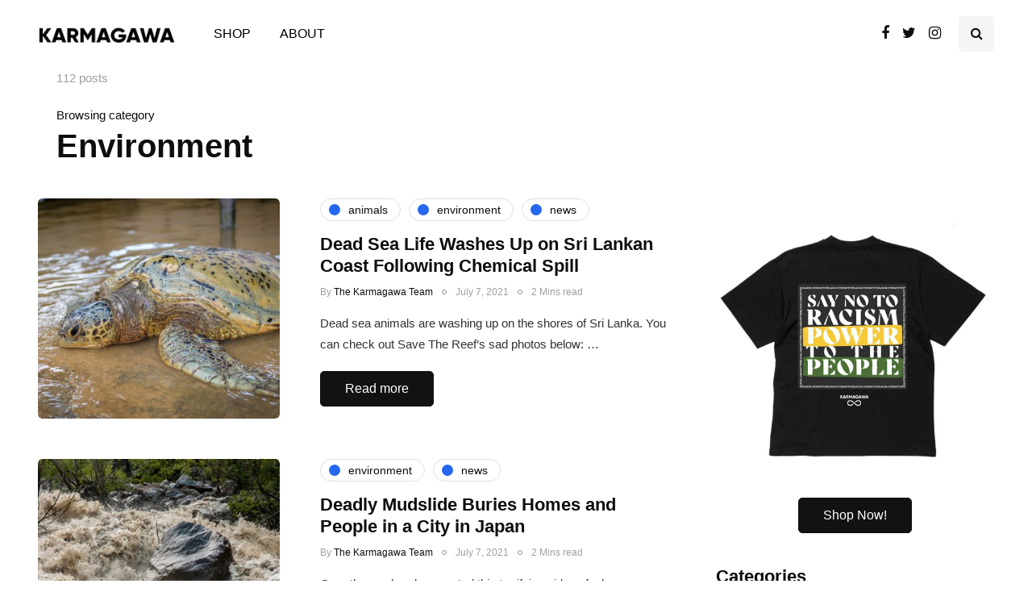

--- FILE ---
content_type: text/html; charset=UTF-8
request_url: https://blog.karmagawa.com/category/environment/page/5/
body_size: 12081
content:
<!DOCTYPE html>
<html lang="en-US">
<head>
<meta name="viewport" content="width=device-width, initial-scale=1.0" />
<meta charset="UTF-8" />
<link rel="profile" href="http://gmpg.org/xfn/11" />
<link rel="pingback" href="https://blog.karmagawa.com/xmlrpc.php" />
  
	<!-- This site is optimized with the Yoast SEO plugin v14.0.4 - https://yoast.com/wordpress/plugins/seo/ -->
	<title>Environment Archives - Page 5 of 12 - Karmagawa</title>
	<meta name="robots" content="index, follow" />
	<meta name="googlebot" content="index, follow, max-snippet:-1, max-image-preview:large, max-video-preview:-1" />
	<meta name="bingbot" content="index, follow, max-snippet:-1, max-image-preview:large, max-video-preview:-1" />
	<link rel="canonical" href="https://blog.karmagawa.com/category/environment/page/5/" />
	<link rel="prev" href="https://blog.karmagawa.com/category/environment/page/4/" />
	<link rel="next" href="https://blog.karmagawa.com/category/environment/page/6/" />
	<meta property="og:locale" content="en_US" />
	<meta property="og:type" content="article" />
	<meta property="og:title" content="Environment Archives - Page 5 of 12 - Karmagawa" />
	<meta property="og:url" content="https://blog.karmagawa.com/category/environment/" />
	<meta property="og:site_name" content="Karmagawa" />
	<meta name="twitter:card" content="summary_large_image" />
	<script type="application/ld+json" class="yoast-schema-graph">{"@context":"https://schema.org","@graph":[{"@type":"WebSite","@id":"https://blog.karmagawa.com/#website","url":"https://blog.karmagawa.com/","name":"Karmagawa","description":"","potentialAction":[{"@type":"SearchAction","target":"https://blog.karmagawa.com/?s={search_term_string}","query-input":"required name=search_term_string"}],"inLanguage":"en-US"},{"@type":"CollectionPage","@id":"https://blog.karmagawa.com/category/environment/page/5/#webpage","url":"https://blog.karmagawa.com/category/environment/page/5/","name":"Environment Archives - Page 5 of 12 - Karmagawa","isPartOf":{"@id":"https://blog.karmagawa.com/#website"},"inLanguage":"en-US"}]}</script>
	<!-- / Yoast SEO plugin. -->


<link rel='dns-prefetch' href='//s.w.org' />
<link href='https://fonts.gstatic.com' crossorigin rel='preconnect' />
<link rel="alternate" type="application/rss+xml" title="Karmagawa &raquo; Feed" href="https://blog.karmagawa.com/feed/" />
<link rel="alternate" type="application/rss+xml" title="Karmagawa &raquo; Comments Feed" href="https://blog.karmagawa.com/comments/feed/" />
<link rel="alternate" type="application/rss+xml" title="Karmagawa &raquo; Environment Category Feed" href="https://blog.karmagawa.com/category/environment/feed/" />
		<script type="text/javascript">
			window._wpemojiSettings = {"baseUrl":"https:\/\/s.w.org\/images\/core\/emoji\/12.0.0-1\/72x72\/","ext":".png","svgUrl":"https:\/\/s.w.org\/images\/core\/emoji\/12.0.0-1\/svg\/","svgExt":".svg","source":{"concatemoji":"https:\/\/blog.karmagawa.com\/wp-includes\/js\/wp-emoji-release.min.js?ver=5.4.18"}};
			/*! This file is auto-generated */
			!function(e,a,t){var n,r,o,i=a.createElement("canvas"),p=i.getContext&&i.getContext("2d");function s(e,t){var a=String.fromCharCode;p.clearRect(0,0,i.width,i.height),p.fillText(a.apply(this,e),0,0);e=i.toDataURL();return p.clearRect(0,0,i.width,i.height),p.fillText(a.apply(this,t),0,0),e===i.toDataURL()}function c(e){var t=a.createElement("script");t.src=e,t.defer=t.type="text/javascript",a.getElementsByTagName("head")[0].appendChild(t)}for(o=Array("flag","emoji"),t.supports={everything:!0,everythingExceptFlag:!0},r=0;r<o.length;r++)t.supports[o[r]]=function(e){if(!p||!p.fillText)return!1;switch(p.textBaseline="top",p.font="600 32px Arial",e){case"flag":return s([127987,65039,8205,9895,65039],[127987,65039,8203,9895,65039])?!1:!s([55356,56826,55356,56819],[55356,56826,8203,55356,56819])&&!s([55356,57332,56128,56423,56128,56418,56128,56421,56128,56430,56128,56423,56128,56447],[55356,57332,8203,56128,56423,8203,56128,56418,8203,56128,56421,8203,56128,56430,8203,56128,56423,8203,56128,56447]);case"emoji":return!s([55357,56424,55356,57342,8205,55358,56605,8205,55357,56424,55356,57340],[55357,56424,55356,57342,8203,55358,56605,8203,55357,56424,55356,57340])}return!1}(o[r]),t.supports.everything=t.supports.everything&&t.supports[o[r]],"flag"!==o[r]&&(t.supports.everythingExceptFlag=t.supports.everythingExceptFlag&&t.supports[o[r]]);t.supports.everythingExceptFlag=t.supports.everythingExceptFlag&&!t.supports.flag,t.DOMReady=!1,t.readyCallback=function(){t.DOMReady=!0},t.supports.everything||(n=function(){t.readyCallback()},a.addEventListener?(a.addEventListener("DOMContentLoaded",n,!1),e.addEventListener("load",n,!1)):(e.attachEvent("onload",n),a.attachEvent("onreadystatechange",function(){"complete"===a.readyState&&t.readyCallback()})),(n=t.source||{}).concatemoji?c(n.concatemoji):n.wpemoji&&n.twemoji&&(c(n.twemoji),c(n.wpemoji)))}(window,document,window._wpemojiSettings);
		</script>
		<style type="text/css">
img.wp-smiley,
img.emoji {
	display: inline !important;
	border: none !important;
	box-shadow: none !important;
	height: 1em !important;
	width: 1em !important;
	margin: 0 .07em !important;
	vertical-align: -0.1em !important;
	background: none !important;
	padding: 0 !important;
}
</style>
	<link rel="stylesheet" href="https://blog.karmagawa.com/wp-content/plugins/instagram-feed/css/sb-instagram-2-2.min.css?ver=2.4.2">
<link rel="stylesheet" href="https://blog.karmagawa.com/wp-content/plugins/ajax-login-and-registration-modal-popup/assets/lrm-core-compiled.css?ver=32">
<link rel="stylesheet" href="https://blog.karmagawa.com/wp-content/plugins/ajax-login-and-registration-modal-popup/assets/fonts.css?ver=32">
<link rel="stylesheet" href="https://blog.karmagawa.com/wp-content/plugins/ajax-login-and-registration-modal-popup/skins/default/skin.css?ver=32">
<link rel="stylesheet" href="https://blog.karmagawa.com/wp-includes/css/dist/block-library/style.min.css?ver=5.4.18">
<link rel="stylesheet" href="https://blog.karmagawa.com/wp-content/plugins/contact-form-7/includes/css/styles.css?ver=5.1.9">
<link rel="stylesheet" href="https://blog.karmagawa.com/wp-content/plugins/responsive-lightbox/assets/swipebox/swipebox.min.css?ver=2.2.2">
<link rel="stylesheet" href="https://blog.karmagawa.com/wp-content/plugins/wp-pagenavi/pagenavi-css.css?ver=2.70">
<link rel="stylesheet" href="https://blog.karmagawa.com/wp-content/themes/inhype/css/bootstrap.css?ver=5.4.18">
<link rel="stylesheet" href="https://blog.karmagawa.com/wp-content/themes/inhype/js/owl-carousel/owl.carousel.css?ver=5.4.18">
<link rel="stylesheet" href="https://blog.karmagawa.com/wp-content/themes/inhype/style.css?ver=1.0.2">
<link rel="stylesheet" href="https://blog.karmagawa.com/wp-content/themes/inhype/responsive.css?ver=all">
<link rel="stylesheet" href="https://blog.karmagawa.com/wp-content/themes/inhype/css/animations.css?ver=5.4.18">
<link rel="stylesheet" href="https://blog.karmagawa.com/wp-content/themes/inhype/css/font-awesome.css?ver=5.4.18">
<link rel="stylesheet" href="https://blog.karmagawa.com/wp-content/themes/inhype/js/select2/select2.css?ver=5.4.18">
<link rel="stylesheet" href="https://blog.karmagawa.com/wp-content/themes/inhype/css/idangerous.swiper.css?ver=5.4.18">
<link rel="stylesheet" href="https://blog.karmagawa.com/wp-content/themes/inhype/js/aos/aos.css?ver=5.4.18">
<link rel="stylesheet" href="https://blog.karmagawa.com/wp-includes/css/dashicons.min.css?ver=5.4.18">
<link rel="stylesheet" href="https://blog.karmagawa.com/wp-includes/js/thickbox/thickbox.css?ver=5.4.18">
<link rel="stylesheet" href="https://blog.karmagawa.com/wp-content/themes/inhype/inc/modules/mega-menu/css/mega-menu.css?ver=5.4.18">
<link rel="stylesheet" href="https://blog.karmagawa.com/wp-content/themes/inhype/inc/modules/mega-menu/css/mega-menu-responsive.css?ver=5.4.18">
<link rel="stylesheet" href="http://blog.karmagawa.com/wp-content/uploads/style-cache-inhype.css?ver=1758783018.9869">
<script src="https://blog.karmagawa.com/wp-includes/js/jquery/jquery.js?ver=1.12.4-wp"></script>
<script src="https://blog.karmagawa.com/wp-includes/js/jquery/jquery-migrate.min.js?ver=1.4.1"></script>
<script src="https://blog.karmagawa.com/wp-content/plugins/responsive-lightbox/assets/swipebox/jquery.swipebox.min.js?ver=2.2.2"></script>
<script src="https://blog.karmagawa.com/wp-content/plugins/responsive-lightbox/assets/infinitescroll/infinite-scroll.pkgd.min.js?ver=5.4.18"></script>
<script type='text/javascript'>
/* <![CDATA[ */
var rlArgs = {"script":"swipebox","selector":"lightbox","customEvents":"","activeGalleries":"1","animation":"1","hideCloseButtonOnMobile":"0","removeBarsOnMobile":"0","hideBars":"1","hideBarsDelay":"5000","videoMaxWidth":"1080","useSVG":"1","loopAtEnd":"0","woocommerce_gallery":"0","ajaxurl":"https:\/\/blog.karmagawa.com\/wp-admin\/admin-ajax.php","nonce":"1d439008b4"};
/* ]]> */
</script>
<script src="https://blog.karmagawa.com/wp-content/plugins/responsive-lightbox/js/front.js?ver=2.2.2"></script>
<script src="http://blog.karmagawa.com/wp-content/uploads/js-cache-inhype.js?ver=1727346262.1784"></script>
<link rel='https://api.w.org/' href='https://blog.karmagawa.com/wp-json/' />
<link rel="EditURI" type="application/rsd+xml" title="RSD" href="https://blog.karmagawa.com/xmlrpc.php?rsd" />
<link rel="wlwmanifest" type="application/wlwmanifest+xml" href="https://blog.karmagawa.com/wp-includes/wlwmanifest.xml" /> 
<meta name="generator" content="WordPress 5.4.18" />
<!-- There is no amphtml version available for this URL. --><link rel="icon" href="https://blog.karmagawa.com/wp-content/uploads/2020/05/cropped-Karmagawa-Logo-Icon-32x32.jpg" sizes="32x32" />
<link rel="icon" href="https://blog.karmagawa.com/wp-content/uploads/2020/05/cropped-Karmagawa-Logo-Icon-192x192.jpg" sizes="192x192" />
<link rel="apple-touch-icon" href="https://blog.karmagawa.com/wp-content/uploads/2020/05/cropped-Karmagawa-Logo-Icon-180x180.jpg" />
<meta name="msapplication-TileImage" content="https://blog.karmagawa.com/wp-content/uploads/2020/05/cropped-Karmagawa-Logo-Icon-270x270.jpg" />
		<style type="text/css" id="wp-custom-css">
			header .col-md-12{
	height:100%;
}

.logo-link img{
width:170px
}

.textwidget{
	text-align:center;
}

.mainmenu.mainmenu-center .navbar-center-wrapper{
justify-content: start
}

.mainmenu .nav > li > a{
text-transform: uppercase;
}

@media (min-width: 1200px){
	.container{
    width: 95%;
	}
}


@media (max-width: 991px){
	header.main-header {
			margin-top: 20px;
			margin-bottom: 20px;
	}
	.main-header .container{
		width:95%;
	}
}

@media (max-width: 568px){
	header .logo-link > img {
			max-width: 140px;
	}
}

		</style>
		<style id="kirki-inline-styles">@font-face{font-display:swap;font-family:'Rubik';font-style:normal;font-weight:500;src:url(//fonts.gstatic.com/l/font?kit=iJWZBXyIfDnIV5PNhY1KTN7Z-Yh-NYi1Uw&skey=cee854e66788286d&v=v31) format('woff');}@font-face{font-display:swap;font-family:'Rubik';font-style:normal;font-weight:700;src:url(//fonts.gstatic.com/l/font?kit=iJWZBXyIfDnIV5PNhY1KTN7Z-Yh-4I-1Uw&skey=cee854e66788286d&v=v31) format('woff');}@font-face{font-display:swap;font-family:'Open Sans';font-style:normal;font-weight:400;font-stretch:normal;src:url(//fonts.gstatic.com/l/font?kit=memSYaGs126MiZpBA-UvWbX2vVnXBbObj2OVZyOOSr4dVJWUgsjZ0C4k&skey=62c1cbfccc78b4b2&v=v44) format('woff');}@font-face{font-display:swap;font-family:'Barlow';font-style:normal;font-weight:500;src:url(//fonts.gstatic.com/l/font?kit=7cHqv4kjgoGqM7E3_-gc4w&skey=4c8d0d0b13516148&v=v13) format('woff');}</style></head>

<body class="archive paged category category-environment category-32 paged-5 category-paged-5 blog-post-transparent-header-disable blog-slider-disable blog-enable-images-animations blog-enable-sticky-sidebar blog-enable-sticky-header blog-style-corners-rounded blog-home-block-title-left blog-home-block-title-style-border-dark blog-home-block-subtitle-style-uppercase">




            

<header class="main-header clearfix header-layout-menu-in-header sticky-header mainmenu-light">
<div class="blog-post-reading-progress"></div>
<div class="container">
  <div class="row">
    <div class="col-md-12">

      <div class="header-left">
            <div class="mainmenu-mobile-toggle"><i class="fa fa-bars" aria-hidden="true"></i></div>
                <div class="logo">
        <a class="logo-link" href="https://blog.karmagawa.com/"><img src="https://blog.karmagawa.com/wp-content/uploads/2020/05/kg-logo-caps.png" alt="Karmagawa" class="regular-logo"><img src="http://blog.karmagawa.com/wp-content/uploads/2020/05/kg-logo-caps.png" alt="Karmagawa" class="light-logo"></a>
                </div>
        
          </div>

      <div class="header-center">
        
        <div class="mainmenu mainmenu-light mainmenu-center mainmenu-none mainmenu-regularfont mainmenu-downarrow clearfix" role="navigation">

        <div id="navbar" class="navbar navbar-default clearfix mgt-mega-menu">

          <div class="navbar-inner">
              <div class="container">

                  <div class="navbar-toggle btn" data-toggle="collapse" data-target=".collapse">
                    Menu                  </div>

                  <div class="navbar-center-wrapper">
                  <div class="navbar-collapse collapse"><ul id="menu-primary-menu-2" class="nav"><li id="mgt-menu-item-20" class="menu-item menu-item-type-custom menu-item-object-custom"><a href="https://karmagawa.com/">Shop</a></li><li id="mgt-menu-item-21" class="menu-item menu-item-type-custom menu-item-object-custom"><a href="http://karmagawa.org/">About</a></li></ul></div>                  </div>

              </div>
          </div>

        </div>

    </div>
    
    
          </div>

      <div class="header-right">
        <div class="social-icons-wrapper no-description"><a href="https://facebook.com/karmagawafans" target="_blank" class="a-facebook no-description"><i class="fa fa-facebook"></i></a><a href="https://twitter.com/karmagawa" target="_blank" class="a-twitter no-description"><i class="fa fa-twitter"></i></a><a href="https://instagram.com/karmagawa" target="_blank" class="a-instagram no-description"><i class="fa fa-instagram"></i></a></div>        <div class="search-toggle-wrapper search-header">
          <a class="search-toggle-btn" aria-label="Search toggle"><i class="fa fa-search" aria-hidden="true"></i></a>
          <div class="header-center-search-form">
            <form method="get" role="search" class="searchform" action="https://blog.karmagawa.com/">
	<input type="search" aria-label="Search" class="field" name="s" value="" placeholder="Type keyword(s) here&hellip;" /><input type="submit" class="submit btn" value="Search" />
</form>
          </div>
        </div>
        
              </div>
    </div>
  </div>
</div>
</header>
<div class="content-block">
<div class="container container-page-item-title" data-style="" data-speed="0.1">
	<div class="row">
		<div class="col-md-12 col-overlay">
			<div class="container">
				<div class="page-item-title-archive page-item-title-single">

			      <div class="category-posts-count">112 posts</div><p class="page-description">Browsing category</p><h1 class="page-title">Environment</h1>
				</div>
			</div>
		</div>
	</div>
</div>
<div class="container page-container">
	<div class="row">
		<div class="col-md-8">
		<div class="blog-posts-list blog-layout-list" id="content" role="main">

															
					<div class="blog-post inhype-block inhype-list-post" data-aos="fade-up">
	<article id="post-1934" class="post-1934 post type-post status-publish format-standard has-post-thumbnail category-animals category-environment category-news tag-chemical-spill tag-environmental-disaster tag-marine-life tag-oil-spill tag-sri-lanka tag-x-press-pearl">
		<div class="inhype-list-post inhype-post format-standard" data-aos="fade-up"><div class="inhype-post-image-wrapper"><a href="https://blog.karmagawa.com/2021/07/07/dead-sea-life-washes-up-on-sri-lankan-coast-following-chemical-spill/"><div class="inhype-post-image" data-style="background-image: url(https://blog.karmagawa.com/wp-content/uploads/2021/07/sea-turtle-555x360.jpeg);"></div></a></div><div class="inhype-post-details"><div class="post-categories"><a href="https://blog.karmagawa.com/category/animals/"><span class="cat-dot"></span><span class="cat-title">Animals</span></a><a href="https://blog.karmagawa.com/category/environment/"><span class="cat-dot"></span><span class="cat-title">Environment</span></a><a href="https://blog.karmagawa.com/category/news/"><span class="cat-dot"></span><span class="cat-title">News</span></a></div><h3 class="post-title entry-title"><a href="https://blog.karmagawa.com/2021/07/07/dead-sea-life-washes-up-on-sri-lankan-coast-following-chemical-spill/">Dead Sea Life Washes Up on Sri Lankan Coast Following Chemical Spill</a></h3><div class="post-author">
    <span class="vcard">
        By <span class="fn"><a href="https://blog.karmagawa.com/author/tim/" title="Posts by The Karmagawa Team" rel="author">The Karmagawa Team</a></span>
    </span>
</div>
<div class="post-info-dot"></div>
<div class="post-date"><time class="entry-date published updated" datetime="2021-07-07T11:03:24-06:00">July 7, 2021</time></div>
<div class="post-info-dot"></div>
<div class="post-read-time">2 Mins read</div>
<div class="post-excerpt">Dead sea animals are washing up on the shores of Sri Lanka. You can check out Save The Reef’s sad photos below:&nbsp;&#8230;
<div class="post-readmore"><a href="https://blog.karmagawa.com/2021/07/07/dead-sea-life-washes-up-on-sri-lankan-coast-following-chemical-spill/" class="more-link btn">Read more</a>
</div>

</div>
</div>

</div>
	</article>
</div>

				
					<div class="blog-post inhype-block inhype-list-post" data-aos="fade-up">
	<article id="post-1930" class="post-1930 post type-post status-publish format-standard has-post-thumbnail category-environment category-news tag-atami tag-japan tag-mudslides tag-natural-disaster tag-tokyo">
		<div class="inhype-list-post inhype-post format-standard" data-aos="fade-up"><div class="inhype-post-image-wrapper"><a href="https://blog.karmagawa.com/2021/07/07/deadly-mudslide-buries-homes-and-people-in-a-city-in-japan/"><div class="inhype-post-image" data-style="background-image: url(https://blog.karmagawa.com/wp-content/uploads/2021/07/mudslide-555x360.jpeg);"></div></a></div><div class="inhype-post-details"><div class="post-categories"><a href="https://blog.karmagawa.com/category/environment/"><span class="cat-dot"></span><span class="cat-title">Environment</span></a><a href="https://blog.karmagawa.com/category/news/"><span class="cat-dot"></span><span class="cat-title">News</span></a></div><h3 class="post-title entry-title"><a href="https://blog.karmagawa.com/2021/07/07/deadly-mudslide-buries-homes-and-people-in-a-city-in-japan/">Deadly Mudslide Buries Homes and People in a City in Japan</a></h3><div class="post-author">
    <span class="vcard">
        By <span class="fn"><a href="https://blog.karmagawa.com/author/tim/" title="Posts by The Karmagawa Team" rel="author">The Karmagawa Team</a></span>
    </span>
</div>
<div class="post-info-dot"></div>
<div class="post-date"><time class="entry-date published updated" datetime="2021-07-07T10:53:38-06:00">July 7, 2021</time></div>
<div class="post-info-dot"></div>
<div class="post-read-time">2 Mins read</div>
<div class="post-excerpt">Over the weekend we posted this terrifying video of a huge mudslide sweeping away homes in a city in Japan. View this&#8230;
<div class="post-readmore"><a href="https://blog.karmagawa.com/2021/07/07/deadly-mudslide-buries-homes-and-people-in-a-city-in-japan/" class="more-link btn">Read more</a>
</div>

</div>
</div>

</div>
	</article>
</div>

				
					<div class="blog-post inhype-block inhype-list-post" data-aos="fade-up">
	<article id="post-1925" class="post-1925 post type-post status-publish format-standard has-post-thumbnail category-environment category-news tag-gulf-of-mexico tag-oil-fire tag-oil-spill">
		<div class="inhype-list-post inhype-post format-standard" data-aos="fade-up"><div class="inhype-post-image-wrapper"><a href="https://blog.karmagawa.com/2021/07/06/gas-leak-sets-the-ocean-on-fire/"><div class="inhype-post-image" data-style="background-image: url(https://blog.karmagawa.com/wp-content/uploads/2021/07/oil-spill-555x360.jpeg);"></div></a></div><div class="inhype-post-details"><div class="post-categories"><a href="https://blog.karmagawa.com/category/environment/"><span class="cat-dot"></span><span class="cat-title">Environment</span></a><a href="https://blog.karmagawa.com/category/news/"><span class="cat-dot"></span><span class="cat-title">News</span></a></div><h3 class="post-title entry-title"><a href="https://blog.karmagawa.com/2021/07/06/gas-leak-sets-the-ocean-on-fire/">Gas Leak Sets the Ocean on Fire</a></h3><div class="post-author">
    <span class="vcard">
        By <span class="fn"><a href="https://blog.karmagawa.com/author/tim/" title="Posts by The Karmagawa Team" rel="author">The Karmagawa Team</a></span>
    </span>
</div>
<div class="post-info-dot"></div>
<div class="post-date"><time class="entry-date published updated" datetime="2021-07-06T12:56:28-06:00">July 6, 2021</time></div>
<div class="post-info-dot"></div>
<div class="post-read-time">2 Mins read</div>
<div class="post-excerpt">Take a look at these crazy videos of an ocean fire in the Gulf of Mexico: View this post on Instagram A&#8230;
<div class="post-readmore"><a href="https://blog.karmagawa.com/2021/07/06/gas-leak-sets-the-ocean-on-fire/" class="more-link btn">Read more</a>
</div>

</div>
</div>

</div>
	</article>
</div>

				
					<div class="blog-post inhype-block inhype-list-post" data-aos="fade-up">
	<article id="post-1898" class="post-1898 post type-post status-publish format-standard has-post-thumbnail category-environment category-news tag-champlain-towers tag-condo-collapse tag-disaster tag-miami tag-miami-beach">
		<div class="inhype-list-post inhype-post format-standard" data-aos="fade-up"><div class="inhype-post-image-wrapper"><a href="https://blog.karmagawa.com/2021/06/25/deadly-condo-collapse-in-miami-florida/"><div class="inhype-post-image" data-style="background-image: url(https://blog.karmagawa.com/wp-content/uploads/2021/06/collapsed-building-555x360.jpeg);"></div></a></div><div class="inhype-post-details"><div class="post-categories"><a href="https://blog.karmagawa.com/category/environment/"><span class="cat-dot"></span><span class="cat-title">Environment</span></a><a href="https://blog.karmagawa.com/category/news/"><span class="cat-dot"></span><span class="cat-title">News</span></a></div><h3 class="post-title entry-title"><a href="https://blog.karmagawa.com/2021/06/25/deadly-condo-collapse-in-miami-florida/">Deadly Condo Collapse in Miami, Florida</a></h3><div class="post-author">
    <span class="vcard">
        By <span class="fn"><a href="https://blog.karmagawa.com/author/tim/" title="Posts by The Karmagawa Team" rel="author">The Karmagawa Team</a></span>
    </span>
</div>
<div class="post-info-dot"></div>
<div class="post-date"><time class="entry-date published updated" datetime="2021-06-25T13:09:57-06:00">June 25, 2021</time></div>
<div class="post-info-dot"></div>
<div class="post-read-time">2 Mins read</div>
<div class="post-excerpt">The sudden collapse of a residential building just 6 miles from Miami Beach, Florida has left at least four people dead, and&#8230;
<div class="post-readmore"><a href="https://blog.karmagawa.com/2021/06/25/deadly-condo-collapse-in-miami-florida/" class="more-link btn">Read more</a>
</div>

</div>
</div>

</div>
	</article>
</div>

				
					<div class="blog-post inhype-block inhype-list-post" data-aos="fade-up">
	<article id="post-1884" class="post-1884 post type-post status-publish format-standard has-post-thumbnail category-animals category-environment category-news tag-california tag-dolphins tag-ocean-pollution tag-oil-pollution tag-oil-spill tag-san-diego tag-water-pollution">
		<div class="inhype-list-post inhype-post format-standard" data-aos="fade-up"><div class="inhype-post-image-wrapper"><a href="https://blog.karmagawa.com/2021/06/22/viral-post-of-dolphins-swimming-though-oil-slick-causes-investigation/"><div class="inhype-post-image" data-style="background-image: url(https://blog.karmagawa.com/wp-content/uploads/2021/06/oil-spill-555x360.jpeg);"></div></a></div><div class="inhype-post-details"><div class="post-categories"><a href="https://blog.karmagawa.com/category/animals/"><span class="cat-dot"></span><span class="cat-title">Animals</span></a><a href="https://blog.karmagawa.com/category/environment/"><span class="cat-dot"></span><span class="cat-title">Environment</span></a><a href="https://blog.karmagawa.com/category/news/"><span class="cat-dot"></span><span class="cat-title">News</span></a></div><h3 class="post-title entry-title"><a href="https://blog.karmagawa.com/2021/06/22/viral-post-of-dolphins-swimming-though-oil-slick-causes-investigation/">Viral Post of Dolphins Swimming Though Oil Slick Causes Investigation</a></h3><div class="post-author">
    <span class="vcard">
        By <span class="fn"><a href="https://blog.karmagawa.com/author/tim/" title="Posts by The Karmagawa Team" rel="author">The Karmagawa Team</a></span>
    </span>
</div>
<div class="post-info-dot"></div>
<div class="post-date"><time class="entry-date published updated" datetime="2021-06-22T09:25:04-06:00">June 22, 2021</time></div>
<div class="post-info-dot"></div>
<div class="post-read-time">2 Mins read</div>
<div class="post-excerpt">This heartbreaking video of a pod of dolphins swimming through a large oil slick just off the coast of San Diego was&#8230;
<div class="post-readmore"><a href="https://blog.karmagawa.com/2021/06/22/viral-post-of-dolphins-swimming-though-oil-slick-causes-investigation/" class="more-link btn">Read more</a>
</div>

</div>
</div>

</div>
	</article>
</div>

				
					<div class="blog-post inhype-block inhype-list-post" data-aos="fade-up">
	<article id="post-1875" class="post-1875 post type-post status-publish format-standard has-post-thumbnail category-animals category-environment category-news tag-california tag-drought tag-dry-weather tag-extreme-weather tag-heat-wave tag-nevada tag-utah tag-wildfire">
		<div class="inhype-list-post inhype-post format-standard" data-aos="fade-up"><div class="inhype-post-image-wrapper"><a href="https://blog.karmagawa.com/2021/06/18/drought-and-record-breaking-heat-waves-create-dangerous-conditions-in-the-us/"><div class="inhype-post-image" data-style="background-image: url(https://blog.karmagawa.com/wp-content/uploads/2021/06/heat-wave-555x360.jpeg);"></div></a></div><div class="inhype-post-details"><div class="post-categories"><a href="https://blog.karmagawa.com/category/animals/"><span class="cat-dot"></span><span class="cat-title">Animals</span></a><a href="https://blog.karmagawa.com/category/environment/"><span class="cat-dot"></span><span class="cat-title">Environment</span></a><a href="https://blog.karmagawa.com/category/news/"><span class="cat-dot"></span><span class="cat-title">News</span></a></div><h3 class="post-title entry-title"><a href="https://blog.karmagawa.com/2021/06/18/drought-and-record-breaking-heat-waves-create-dangerous-conditions-in-the-us/">Drought and Record-Breaking Heat Waves Create Dangerous Conditions in the US</a></h3><div class="post-author">
    <span class="vcard">
        By <span class="fn"><a href="https://blog.karmagawa.com/author/tim/" title="Posts by The Karmagawa Team" rel="author">The Karmagawa Team</a></span>
    </span>
</div>
<div class="post-info-dot"></div>
<div class="post-date"><time class="entry-date published updated" datetime="2021-06-18T09:33:30-06:00">June 18, 2021</time></div>
<div class="post-info-dot"></div>
<div class="post-read-time">2 Mins read</div>
<div class="post-excerpt">A combination of deadly heat and severe drought have caused a high alert in at least 6 states in the southwestern US.&nbsp;&#8230;
<div class="post-readmore"><a href="https://blog.karmagawa.com/2021/06/18/drought-and-record-breaking-heat-waves-create-dangerous-conditions-in-the-us/" class="more-link btn">Read more</a>
</div>

</div>
</div>

</div>
	</article>
</div>

				
					<div class="blog-post inhype-block inhype-list-post" data-aos="fade-up">
	<article id="post-1866" class="post-1866 post type-post status-publish format-standard has-post-thumbnail category-animals category-environment category-news tag-environmental-disaster tag-marine-life tag-ocean-pollution tag-oceans tag-oil-pollution tag-oil-spill tag-sri-lanka tag-water-pollution">
		<div class="inhype-list-post inhype-post format-standard" data-aos="fade-up"><div class="inhype-post-image-wrapper"><a href="https://blog.karmagawa.com/2021/06/15/burning-cargo-ship-causes-environmental-disaster-off-sri-lankan-coast/"><div class="inhype-post-image" data-style="background-image: url(https://blog.karmagawa.com/wp-content/uploads/2021/06/oil-disaster-555x360.jpeg);"></div></a></div><div class="inhype-post-details"><div class="post-categories"><a href="https://blog.karmagawa.com/category/animals/"><span class="cat-dot"></span><span class="cat-title">Animals</span></a><a href="https://blog.karmagawa.com/category/environment/"><span class="cat-dot"></span><span class="cat-title">Environment</span></a><a href="https://blog.karmagawa.com/category/news/"><span class="cat-dot"></span><span class="cat-title">News</span></a></div><h3 class="post-title entry-title"><a href="https://blog.karmagawa.com/2021/06/15/burning-cargo-ship-causes-environmental-disaster-off-sri-lankan-coast/">Burning Cargo Ship Causes Environmental Disaster Off Sri Lankan Coast</a></h3><div class="post-author">
    <span class="vcard">
        By <span class="fn"><a href="https://blog.karmagawa.com/author/tim/" title="Posts by The Karmagawa Team" rel="author">The Karmagawa Team</a></span>
    </span>
</div>
<div class="post-info-dot"></div>
<div class="post-date"><time class="entry-date published updated" datetime="2021-06-15T13:18:09-06:00">June 15, 2021</time></div>
<div class="post-info-dot"></div>
<div class="post-read-time">2 Mins read</div>
<div class="post-excerpt">Massive cleanup efforts are underway on the coast of Sri Lanka after a fire broke out on a cargo ship carrying dangerous&#8230;
<div class="post-readmore"><a href="https://blog.karmagawa.com/2021/06/15/burning-cargo-ship-causes-environmental-disaster-off-sri-lankan-coast/" class="more-link btn">Read more</a>
</div>

</div>
</div>

</div>
	</article>
</div>

				
					<div class="blog-post inhype-block inhype-list-post" data-aos="fade-up">
	<article id="post-1848" class="post-1848 post type-post status-publish format-standard has-post-thumbnail category-animals category-environment category-news tag-killer-whales tag-ocean-pollution tag-oceans tag-orcas tag-whales">
		<div class="inhype-list-post inhype-post format-standard" data-aos="fade-up"><div class="inhype-post-image-wrapper"><a href="https://blog.karmagawa.com/2021/06/08/highly-toxic-chemicals-found-in-baby-orca-whales/"><div class="inhype-post-image" data-style="background-image: url(https://blog.karmagawa.com/wp-content/uploads/2021/06/orcas-555x360.jpeg);"></div></a></div><div class="inhype-post-details"><div class="post-categories"><a href="https://blog.karmagawa.com/category/animals/"><span class="cat-dot"></span><span class="cat-title">Animals</span></a><a href="https://blog.karmagawa.com/category/environment/"><span class="cat-dot"></span><span class="cat-title">Environment</span></a><a href="https://blog.karmagawa.com/category/news/"><span class="cat-dot"></span><span class="cat-title">News</span></a></div><h3 class="post-title entry-title"><a href="https://blog.karmagawa.com/2021/06/08/highly-toxic-chemicals-found-in-baby-orca-whales/">Highly Toxic Chemicals Found in Baby Orca Whales</a></h3><div class="post-author">
    <span class="vcard">
        By <span class="fn"><a href="https://blog.karmagawa.com/author/tim/" title="Posts by The Karmagawa Team" rel="author">The Karmagawa Team</a></span>
    </span>
</div>
<div class="post-info-dot"></div>
<div class="post-date"><time class="entry-date published updated" datetime="2021-06-08T08:41:41-06:00">June 8, 2021</time></div>
<div class="post-info-dot"></div>
<div class="post-read-time">2 Mins read</div>
<div class="post-excerpt">A recently published study revealed disturbing news for killer whales.&nbsp; Scientists found high levels of toxic chemicals in the corpses of dead&#8230;
<div class="post-readmore"><a href="https://blog.karmagawa.com/2021/06/08/highly-toxic-chemicals-found-in-baby-orca-whales/" class="more-link btn">Read more</a>
</div>

</div>
</div>

</div>
	</article>
</div>

				
					<div class="blog-post inhype-block inhype-list-post" data-aos="fade-up">
	<article id="post-1781" class="post-1781 post type-post status-publish format-standard has-post-thumbnail category-environment category-news tag-greenpeace tag-ocean-pollution tag-plastic tag-pollution tag-uk tag-united-kingdom">
		<div class="inhype-list-post inhype-post format-standard" data-aos="fade-up"><div class="inhype-post-image-wrapper"><a href="https://blog.karmagawa.com/2021/05/20/the-uk-has-been-exporting-their-plastic-waste-to-other-countries-where-some-are-being-illegally-dumped/"><div class="inhype-post-image" data-style="background-image: url(https://blog.karmagawa.com/wp-content/uploads/2021/01/plastic-pollution-1-555x360.jpg);"></div></a></div><div class="inhype-post-details"><div class="post-categories"><a href="https://blog.karmagawa.com/category/environment/"><span class="cat-dot"></span><span class="cat-title">Environment</span></a><a href="https://blog.karmagawa.com/category/news/"><span class="cat-dot"></span><span class="cat-title">News</span></a></div><h3 class="post-title entry-title"><a href="https://blog.karmagawa.com/2021/05/20/the-uk-has-been-exporting-their-plastic-waste-to-other-countries-where-some-are-being-illegally-dumped/">The UK Has Been Exporting Their Plastic Waste to Other Countries Where Some Are Being Illegally Dumped</a></h3><div class="post-author">
    <span class="vcard">
        By <span class="fn"><a href="https://blog.karmagawa.com/author/tim/" title="Posts by The Karmagawa Team" rel="author">The Karmagawa Team</a></span>
    </span>
</div>
<div class="post-info-dot"></div>
<div class="post-date"><time class="entry-date published updated" datetime="2021-05-20T11:46:53-06:00">May 20, 2021</time></div>
<div class="post-info-dot"></div>
<div class="post-read-time">2 Mins read</div>
<div class="post-excerpt">What’s the UK government’s plastic policy? The answer: dump it on other countries! Greenpeace reports that 40% of the UK’s plastic waste&#8230;
<div class="post-readmore"><a href="https://blog.karmagawa.com/2021/05/20/the-uk-has-been-exporting-their-plastic-waste-to-other-countries-where-some-are-being-illegally-dumped/" class="more-link btn">Read more</a>
</div>

</div>
</div>

</div>
	</article>
</div>

				
					<div class="blog-post inhype-block inhype-list-post" data-aos="fade-up">
	<article id="post-1720" class="post-1720 post type-post status-publish format-standard has-post-thumbnail category-animals category-environment category-news tag-marine-life tag-ocean-pollution tag-oceans tag-oceansasia tag-plastic">
		<div class="inhype-list-post inhype-post format-standard" data-aos="fade-up"><div class="inhype-post-image-wrapper"><a href="https://blog.karmagawa.com/2021/04/22/more-than-1-5-billion-masks-believed-to-have-polluted-oceans-in-2020/"><div class="inhype-post-image" data-style="background-image: url(https://blog.karmagawa.com/wp-content/uploads/2021/04/mask-pollution-555x360.jpeg);"></div></a></div><div class="inhype-post-details"><div class="post-categories"><a href="https://blog.karmagawa.com/category/animals/"><span class="cat-dot"></span><span class="cat-title">Animals</span></a><a href="https://blog.karmagawa.com/category/environment/"><span class="cat-dot"></span><span class="cat-title">Environment</span></a><a href="https://blog.karmagawa.com/category/news/"><span class="cat-dot"></span><span class="cat-title">News</span></a></div><h3 class="post-title entry-title"><a href="https://blog.karmagawa.com/2021/04/22/more-than-1-5-billion-masks-believed-to-have-polluted-oceans-in-2020/">More Than 1.5 Billion Masks Believed To Have Polluted Oceans in 2020</a></h3><div class="post-author">
    <span class="vcard">
        By <span class="fn"><a href="https://blog.karmagawa.com/author/tim/" title="Posts by The Karmagawa Team" rel="author">The Karmagawa Team</a></span>
    </span>
</div>
<div class="post-info-dot"></div>
<div class="post-date"><time class="entry-date published updated" datetime="2021-04-22T14:06:18-06:00">April 22, 2021</time></div>
<div class="post-info-dot"></div>
<div class="post-read-time">2 Mins read</div>
<div class="post-excerpt">By now we’ve probably all seen discarded masks littering our surroundings. From our streets to beaches, rivers, and even parks. Well, due&#8230;
<div class="post-readmore"><a href="https://blog.karmagawa.com/2021/04/22/more-than-1-5-billion-masks-believed-to-have-polluted-oceans-in-2020/" class="more-link btn">Read more</a>
</div>

</div>
</div>

</div>
	</article>
</div>

				


					</div>
				  <nav id="nav-below" class="navigation-paging">

    <div class="clear"></div>
  <div class="container-fluid">
    <div class="row">
              <div class="col-md-12 nav-pagenavi">
        <div class='wp-pagenavi' role='navigation'>
<span class='pages'>Page 5 of 12</span><a class="first" href="https://blog.karmagawa.com/category/environment/">&laquo; First</a><a class="previouspostslink" rel="prev" href="https://blog.karmagawa.com/category/environment/page/4/">&laquo;</a><span class='extend'>...</span><a class="page smaller" title="Page 3" href="https://blog.karmagawa.com/category/environment/page/3/">3</a><a class="page smaller" title="Page 4" href="https://blog.karmagawa.com/category/environment/page/4/">4</a><span aria-current='page' class='current'>5</span><a class="page larger" title="Page 6" href="https://blog.karmagawa.com/category/environment/page/6/">6</a><a class="page larger" title="Page 7" href="https://blog.karmagawa.com/category/environment/page/7/">7</a><span class='extend'>...</span><a class="larger page" title="Page 10" href="https://blog.karmagawa.com/category/environment/page/10/">10</a><span class='extend'>...</span><a class="nextpostslink" rel="next" href="https://blog.karmagawa.com/category/environment/page/6/">&raquo;</a><a class="last" href="https://blog.karmagawa.com/category/environment/page/12/">Last &raquo;</a>
</div>        </div>
      
    </div>
  </div>
  
  </nav>
  		</div>
				<div class="col-md-4 main-sidebar sidebar sidebar-right" data-aos="fade-up" role="complementary">
		<ul id="main-sidebar">
		  <li id="text-5" class="widget widget_text">			<div class="textwidget"><p><a href="https://karmagawa.com/blacklivesmatter"><img src="https://cdn.shopify.com/s/files/1/0039/1843/0297/products/BlackBack_86e10e10-ccea-4e7c-af06-d4871d725c92_1296x.jpg?v=1592607112"><br />
</><br />
<a href="https://karmagawa.com/blacklivesmatter" class="btn">Shop Now!</a></p>
</div>
		</li>
<li id="inhype-categories-1" class="widget widget_inhype_categories"><h2 class="widgettitle">Categories</h2>
        <div class="post-categories-list">
            <div class="inhype-post inhype-image-wrapper "><a href="https://blog.karmagawa.com/category/animals/" class="inhype-featured-category-link">
               <div class="post-categories-image inhype-image" data-style=""></div>
               <div class="post-categories-overlay">
               <div class="post-categories-bg" data-style=""></div>
               <div class="post-categories"><div class="post-category"><span class="cat-dot" data-style=""></span><span class="cat-title">Animals</span></div></div>
               <span class="post-categories-counter">220 Posts</span>
               </div></a>
               </div><div class="inhype-post inhype-image-wrapper "><a href="https://blog.karmagawa.com/category/environment/" class="inhype-featured-category-link">
               <div class="post-categories-image inhype-image" data-style=""></div>
               <div class="post-categories-overlay">
               <div class="post-categories-bg" data-style=""></div>
               <div class="post-categories"><div class="post-category"><span class="cat-dot" data-style=""></span><span class="cat-title">Environment</span></div></div>
               <span class="post-categories-counter">112 Posts</span>
               </div></a>
               </div><div class="inhype-post inhype-image-wrapper "><a href="https://blog.karmagawa.com/category/human-rights/" class="inhype-featured-category-link">
               <div class="post-categories-image inhype-image" data-style=""></div>
               <div class="post-categories-overlay">
               <div class="post-categories-bg" data-style=""></div>
               <div class="post-categories"><div class="post-category"><span class="cat-dot" data-style=""></span><span class="cat-title">Human Rights</span></div></div>
               <span class="post-categories-counter">35 Posts</span>
               </div></a>
               </div><div class="inhype-post inhype-image-wrapper "><a href="https://blog.karmagawa.com/category/interview/" class="inhype-featured-category-link">
               <div class="post-categories-image inhype-image" data-style=""></div>
               <div class="post-categories-overlay">
               <div class="post-categories-bg" data-style=""></div>
               <div class="post-categories"><div class="post-category"><span class="cat-dot" data-style=""></span><span class="cat-title">Interview</span></div></div>
               <span class="post-categories-counter">2 Posts</span>
               </div></a>
               </div><div class="inhype-post inhype-image-wrapper "><a href="https://blog.karmagawa.com/category/news/" class="inhype-featured-category-link">
               <div class="post-categories-image inhype-image" data-style=""></div>
               <div class="post-categories-overlay">
               <div class="post-categories-bg" data-style=""></div>
               <div class="post-categories"><div class="post-category"><span class="cat-dot" data-style=""></span><span class="cat-title">News</span></div></div>
               <span class="post-categories-counter">314 Posts</span>
               </div></a>
               </div><div class="inhype-post inhype-image-wrapper "><a href="https://blog.karmagawa.com/category/uncategorized/" class="inhype-featured-category-link">
               <div class="post-categories-image inhype-image" data-style=""></div>
               <div class="post-categories-overlay">
               <div class="post-categories-bg" data-style=""></div>
               <div class="post-categories"><div class="post-category"><span class="cat-dot" data-style=""></span><span class="cat-title">Uncategorized</span></div></div>
               <span class="post-categories-counter">6 Posts</span>
               </div></a>
               </div>        </div>
            </li>
<li id="text-6" class="widget widget_text">			<div class="textwidget"><p><a href="https://karmagawa.com/collections/all"><img src="https://cdn.shopify.com/s/files/1/0039/1843/0297/products/WhatsApp_Image_2020-01-08_at_10.52.38_PM_1296x.jpg?v=1578593809" /><br />
</a><a class="btn" href="https://karmagawa.com/blacklivesmatter">Shop Now!</a></p>
</div>
		</li>
        <li id="inhype-list-posts-1" class="widget widget_inhype_list_entries">        <h2 class="widgettitle">Latest posts</h2>
        <ul class="template-shortline-inside">

                        <li class="template-shortline">
            <div class="inhype-shortline-post inhype-post" data-aos="fade-up"><div class="inhype-post-image-wrapper"><a href="https://blog.karmagawa.com/2022/10/30/karmagawa-interview-with-jamie-foxx/"><div class="inhype-post-image" data-style="background-image: url(https://blog.karmagawa.com/wp-content/uploads/2022/10/jamie-center-1-220x180.jpg);"></div></a></div><div class="inhype-post-details">
    <h3 class="post-title entry-title"><a href="https://blog.karmagawa.com/2022/10/30/karmagawa-interview-with-jamie-foxx/">Karmagawa Interview With Jamie Foxx</a></h3>
    <div class="post-date"><time class="entry-date published updated" datetime="2022-10-30T09:01:11-06:00">October 30, 2022</time></div></div></div>        </li>
                                <li class="template-shortline">
            <div class="inhype-shortline-post inhype-post" data-aos="fade-up"><div class="inhype-post-image-wrapper"><a href="https://blog.karmagawa.com/2022/10/30/karmagawa-interviews-mike-tyson/"><div class="inhype-post-image" data-style="background-image: url(https://blog.karmagawa.com/wp-content/uploads/2022/10/BK9I4532-220x180.jpg);"></div></a></div><div class="inhype-post-details">
    <h3 class="post-title entry-title"><a href="https://blog.karmagawa.com/2022/10/30/karmagawa-interviews-mike-tyson/">Karmagawa Interviews Mike Tyson</a></h3>
    <div class="post-date"><time class="entry-date published updated" datetime="2022-10-30T08:58:27-06:00">October 30, 2022</time></div></div></div>        </li>
                                <li class="template-shortline">
            <div class="inhype-shortline-post inhype-post" data-aos="fade-up"><div class="inhype-post-image-wrapper"><a href="https://blog.karmagawa.com/2022/10/30/karmagawa-interview-with-denzel-washington/"><div class="inhype-post-image" data-style="background-image: url(https://blog.karmagawa.com/wp-content/uploads/2022/10/BK9I4557-220x180.jpg);"></div></a></div><div class="inhype-post-details">
    <h3 class="post-title entry-title"><a href="https://blog.karmagawa.com/2022/10/30/karmagawa-interview-with-denzel-washington/">Karmagawa Interview With Denzel Washington</a></h3>
    <div class="post-date"><time class="entry-date published updated" datetime="2022-10-30T08:53:12-06:00">October 30, 2022</time></div></div></div>        </li>
                                <li class="template-shortline">
            <div class="inhype-shortline-post inhype-post" data-aos="fade-up"><div class="inhype-post-image-wrapper"><a href="https://blog.karmagawa.com/2022/02/01/u-s-judge-blocks-reckless-sale-of-oil-and-gas-leases-by-biden-administration/"><div class="inhype-post-image" data-style="background-image: url(https://blog.karmagawa.com/wp-content/uploads/2021/11/oil-drilling-220x180.jpeg);"></div></a></div><div class="inhype-post-details">
    <h3 class="post-title entry-title"><a href="https://blog.karmagawa.com/2022/02/01/u-s-judge-blocks-reckless-sale-of-oil-and-gas-leases-by-biden-administration/">U.S. Judge Blocks Reckless Sale of Oil and Gas Leases by Biden Administration</a></h3>
    <div class="post-date"><time class="entry-date published updated" datetime="2022-02-01T18:53:07-07:00">February 1, 2022</time></div></div></div>        </li>
                
        </ul>
        </li>
<li id="inhype-social-icons-1" class="widget widget_inhype_social_icons"><h2 class="widgettitle">Subscribe and Follow</h2>
<div class="textwidget"><div class="social-icons-wrapper social-icons-with-bg"><a href="https://facebook.com/karmagawafans" target="_blank" class="a-facebook no-description"><i class="fa fa-facebook"></i><span class="social-title">Facebook</span></a><a href="https://twitter.com/karmagawa" target="_blank" class="a-twitter no-description"><i class="fa fa-twitter"></i><span class="social-title">Twitter</span></a><a href="https://instagram.com/karmagawa" target="_blank" class="a-instagram have-description"><i class="fa fa-instagram"></i><span class="social-title">Instagram</span><span class="social-description">1M Followers</span></a></div></div></li>
        <li id="inhype-list-posts-2" class="widget widget_inhype_list_entries">        <h2 class="widgettitle">Popular</h2>
        <ul class="template-grid-short-inside">

                        <li class="template-grid-short">
            <div class="inhype-grid-post inhype-grid-short-post inhype-post format-standard" data-aos="fade-up"><div class="inhype-post-image-wrapper"><a href="https://blog.karmagawa.com/2022/10/30/karmagawa-interview-with-jamie-foxx/"><div class="inhype-post-image" data-style="background-image: url(https://blog.karmagawa.com/wp-content/uploads/2022/10/jamie-center-1-555x360.jpg);"></div></a></div><div class="inhype-post-details">
    <div class="post-categories"><a href="https://blog.karmagawa.com/category/interview/"><span class="cat-dot"></span><span class="cat-title">Interview</span></a><a href="https://blog.karmagawa.com/category/news/"><span class="cat-dot"></span><span class="cat-title">News</span></a></div>
    <h3 class="post-title entry-title"><a href="https://blog.karmagawa.com/2022/10/30/karmagawa-interview-with-jamie-foxx/">Karmagawa Interview With Jamie Foxx</a></h3><div class="post-date"><time class="entry-date published updated" datetime="2022-10-30T09:01:11-06:00">October 30, 2022</time></div>
<div class="post-info-dot"></div>
<div class="post-read-time">1 Mins read</div>
</div></div>
        </li>
                                <li class="template-grid-short">
            <div class="inhype-grid-post inhype-grid-short-post inhype-post format-standard" data-aos="fade-up"><div class="inhype-post-image-wrapper"><a href="https://blog.karmagawa.com/2021/09/24/environmental-defenders-murdered-in-record-numbers/"><div class="inhype-post-image" data-style="background-image: url(https://blog.karmagawa.com/wp-content/uploads/2021/09/logging-555x360.jpeg);"></div></a></div><div class="inhype-post-details">
    <div class="post-categories"><a href="https://blog.karmagawa.com/category/environment/"><span class="cat-dot"></span><span class="cat-title">Environment</span></a><a href="https://blog.karmagawa.com/category/human-rights/"><span class="cat-dot"></span><span class="cat-title">Human Rights</span></a><a href="https://blog.karmagawa.com/category/news/"><span class="cat-dot"></span><span class="cat-title">News</span></a></div>
    <h3 class="post-title entry-title"><a href="https://blog.karmagawa.com/2021/09/24/environmental-defenders-murdered-in-record-numbers/">Environmental Defenders Murdered in Record Numbers</a></h3><div class="post-date"><time class="entry-date published updated" datetime="2021-09-24T09:12:14-06:00">September 24, 2021</time></div>
<div class="post-info-dot"></div>
<div class="post-read-time">2 Mins read</div>
</div></div>
        </li>
                
        </ul>
        </li>
		</ul>
		</div>
			</div>
</div>
</div>





<div class="footer-sidebar-2-wrapper footer-black">
  <div class="footer-sidebar-2 sidebar container footer-sidebar-2-container">
    <ul id="footer-sidebar-2">
      <li id="inhype-text-4" class="widget widget_inhype_text">        <div class="inhype-textwidget-wrapper ">
        <h2 class="widgettitle">About</h2>
            <div class="inhype-textwidget" data-style="padding: 0px 30px 0px 0px;">Karmagawa is a new charity community focused on making donations to over 50 charities to build schools, libraries & medical centers and also protect our environment & endangered species, rescue animals & feed children and communities in need all over the world. Proceeds from all Karmagawa apparel are donated to charity and our fast-growing social media community of over 1 million people strong helps spread awareness about these critical issues as education and awareness are key to making this a better world for humans and animals alike!
<a class="btn" href="http://karmagawa.org" target="_blank">More Info</a></div>
        </div>
        </li>
<li id="nav_menu-2" class="widget widget_nav_menu"><h2 class="widgettitle">Navigation</h2>
<div class="menu-primary-menu-container"><ul id="menu-primary-menu-3" class="menu"><li class="menu-item menu-item-type-custom menu-item-object-custom menu-item-20"><a href="https://karmagawa.com/">Shop</a></li>
<li class="menu-item menu-item-type-custom menu-item-object-custom menu-item-21"><a href="http://karmagawa.org/">About</a></li>
</ul></div></li>
<li id="nav_menu-3" class="widget widget_nav_menu"><h2 class="widgettitle">Company</h2>
<div class="menu-primary-menu-container"><ul id="menu-primary-menu-4" class="menu"><li class="menu-item menu-item-type-custom menu-item-object-custom menu-item-20"><a href="https://karmagawa.com/">Shop</a></li>
<li class="menu-item menu-item-type-custom menu-item-object-custom menu-item-21"><a href="http://karmagawa.org/">About</a></li>
</ul></div></li>
<li id="inhype-categories-3" class="widget widget_inhype_categories"><h2 class="widgettitle">Categories</h2>
        <div class="post-categories-list">
            <div class="inhype-post inhype-image-wrapper "><a href="https://blog.karmagawa.com/category/animals/" class="inhype-featured-category-link">
               <div class="post-categories-image inhype-image" data-style=""></div>
               <div class="post-categories-overlay">
               <div class="post-categories-bg" data-style=""></div>
               <div class="post-categories"><div class="post-category"><span class="cat-dot" data-style=""></span><span class="cat-title">Animals</span></div></div>
               <span class="post-categories-counter">220 Posts</span>
               </div></a>
               </div><div class="inhype-post inhype-image-wrapper "><a href="https://blog.karmagawa.com/category/environment/" class="inhype-featured-category-link">
               <div class="post-categories-image inhype-image" data-style=""></div>
               <div class="post-categories-overlay">
               <div class="post-categories-bg" data-style=""></div>
               <div class="post-categories"><div class="post-category"><span class="cat-dot" data-style=""></span><span class="cat-title">Environment</span></div></div>
               <span class="post-categories-counter">112 Posts</span>
               </div></a>
               </div><div class="inhype-post inhype-image-wrapper "><a href="https://blog.karmagawa.com/category/human-rights/" class="inhype-featured-category-link">
               <div class="post-categories-image inhype-image" data-style=""></div>
               <div class="post-categories-overlay">
               <div class="post-categories-bg" data-style=""></div>
               <div class="post-categories"><div class="post-category"><span class="cat-dot" data-style=""></span><span class="cat-title">Human Rights</span></div></div>
               <span class="post-categories-counter">35 Posts</span>
               </div></a>
               </div><div class="inhype-post inhype-image-wrapper "><a href="https://blog.karmagawa.com/category/interview/" class="inhype-featured-category-link">
               <div class="post-categories-image inhype-image" data-style=""></div>
               <div class="post-categories-overlay">
               <div class="post-categories-bg" data-style=""></div>
               <div class="post-categories"><div class="post-category"><span class="cat-dot" data-style=""></span><span class="cat-title">Interview</span></div></div>
               <span class="post-categories-counter">2 Posts</span>
               </div></a>
               </div><div class="inhype-post inhype-image-wrapper "><a href="https://blog.karmagawa.com/category/news/" class="inhype-featured-category-link">
               <div class="post-categories-image inhype-image" data-style=""></div>
               <div class="post-categories-overlay">
               <div class="post-categories-bg" data-style=""></div>
               <div class="post-categories"><div class="post-category"><span class="cat-dot" data-style=""></span><span class="cat-title">News</span></div></div>
               <span class="post-categories-counter">314 Posts</span>
               </div></a>
               </div><div class="inhype-post inhype-image-wrapper "><a href="https://blog.karmagawa.com/category/uncategorized/" class="inhype-featured-category-link">
               <div class="post-categories-image inhype-image" data-style=""></div>
               <div class="post-categories-overlay">
               <div class="post-categories-bg" data-style=""></div>
               <div class="post-categories"><div class="post-category"><span class="cat-dot" data-style=""></span><span class="cat-title">Uncategorized</span></div></div>
               <span class="post-categories-counter">6 Posts</span>
               </div></a>
               </div>        </div>
            </li>
    </ul>
  </div>
</div>

<div class="footer-wrapper">
  <footer class="footer-black">
    <div class="container">
            
            
            <div class="footer-bottom">

              <div class="footer-copyright">
                                </div>

                            <div class="footer-social">
                <div class="social-icons-wrapper social-icons-with-bg"><a href="https://facebook.com/karmagawafans" target="_blank" class="a-facebook no-description"><i class="fa fa-facebook"></i></a><a href="https://twitter.com/karmagawa" target="_blank" class="a-twitter no-description"><i class="fa fa-twitter"></i></a><a href="https://instagram.com/karmagawa" target="_blank" class="a-instagram no-description"><i class="fa fa-instagram"></i></a></div>              </div>
              
            </div>
    </div>
  </footer>
</div>

<a class="scroll-to-top btn" aria-label="Scroll to top" href="#top"></a>


<style>/* LRM */
body.logged-in .lrm-hide-if-logged-in { display: none !important; }
body.logged-in [class*='lrm-hide-if-logged-in'] { display: none !important; }
body:not(.logged-in) .lrm-show-if-logged-in { display: none !important; }
body:not(.logged-in) [class*='lrm-show-if-logged-in'] { display: none !important; }
</style>
<!--
-->
<div class="lrm-main lrm-font-svg lrm-user-modal" style="visibility: hidden;"> <!-- this is the entire modal form, including the background -->
<!--<div class="lrm-user-modal" style="visibility: hidden;">  this is the entire modal form, including the background -->

    <div class="lrm-user-modal-container"> <!-- this is the container wrapper -->

        <ul class="lrm-switcher -is-login-only">

            <li><a href="#0" class="lrm-switch-to-link lrm-switch-to--login lrm-ficon-login selected">
                    Sign in                </a></li>

                    </ul>

        <div class="lrm-signin-section is-selected"> <!-- log in form -->
            <form class="lrm-form" action="#0" data-action="login">

                <div class="lrm-integrations lrm-integrations--login">
                                    </div>

                <p class="lrm-form-message lrm-form-message--init"></p>

                <div class="fieldset">
                                        <label class="image-replace lrm-email lrm-ficon-mail" title="Email or Username"></label>
                    <input name="username" class="full-width has-padding has-border" type="text" aria-label="Email or Username" placeholder="Email or Username" required value="" autocomplete="username" data-autofocus="1">
                    <span class="lrm-error-message"></span>
                </div>

                <div class="fieldset">
                                        <label class="image-replace lrm-password lrm-ficon-key" title="Password"></label>
                    <input name="password" class="full-width has-padding has-border" type="password" aria-label="Password" placeholder="Password" required value="">
                    <span class="lrm-error-message"></span>
                                            <span class="hide-password lrm-ficon-eye" data-show="Show" data-hide="Hide" aria-label="Show"></span>
                                    </div>

                <div class="fieldset">
                                        <label class="lrm-nice-checkbox__label lrm-remember-me-checkbox">Remember me                        <input type="checkbox" class="lrm-nice-checkbox lrm-remember-me" name="remember-me" checked>
                        <div class="lrm-nice-checkbox__indicator"></div>
                    </label>
                                    </div>

                <div class="lrm-integrations lrm-integrations--login lrm-integrations-before-btn">
                                                        </div>

                <div class="lrm-integrations-otp"></div>

                <div class="fieldset fieldset--submit">
                    <button class="full-width has-padding" type="submit">
                        Log in                    </button>
                </div>

                <div class="lrm-integrations lrm-integrations--login">
                                    </div>

                <input type="hidden" name="redirect_to" value="">
                <input type="hidden" name="lrm_action" value="login">
                <input type="hidden" name="wp-submit" value="1">
                <!-- Fix for Eduma WP theme-->
                <input type="hidden" name="lp-ajax" value="login">

                <input type="hidden" id="security-login" name="security-login" value="a7198c4a63" /><input type="hidden" name="_wp_http_referer" value="/category/environment/page/5/" />
                <!-- For Invisible Recaptcha plugin -->
                <span class="wpcf7-submit" style="display: none;"></span>
                            </form>

            <p class="lrm-form-bottom-message"><a href="#0" class="lrm-switch-to--reset-password">Forgot your password?</a></p>
            <!-- <a href="#0" class="lrm-close-form">Close</a> -->
        </div> <!-- lrm-login -->

        
        <div class="lrm-reset-password-section "> <!-- reset password form -->
            <form class="lrm-form" action="#0" data-action="lost-password">

                <p class="lrm-form-message">Lost your password? Please enter your email address. You will receive mail with link to set new password.</p>

                <div class="fieldset">
                                        <label class="image-replace lrm-email lrm-ficon-mail" title="Email or Username"></label>
                    <input class="full-width has-padding has-border" name="user_login" type="text" required placeholder="Email or Username" data-autofocus="1" aria-label="Email or Username">
                    <span class="lrm-error-message"></span>
                </div>

                <div class="lrm-integrations lrm-integrations--reset-pass">
                                    </div>

                <input type="hidden" name="lrm_action" value="lostpassword">
                <input type="hidden" name="wp-submit" value="1">
                <input type="hidden" id="security-lostpassword" name="security-lostpassword" value="7bf8f1626e" /><input type="hidden" name="_wp_http_referer" value="/category/environment/page/5/" />
                <div class="fieldset fieldset--submit">
                    <button class="full-width has-padding" type="submit">
                        Reset password                    </button>
                </div>
                <!-- For Invisible Recaptcha plugin -->
                <span class="wpcf7-submit" style="display: none;"></span>

            </form>

            <p class="lrm-form-bottom-message"><a href="#0" class="lrm-switch-to--login">Back to login</a></p>
        </div> <!-- lrm-reset-password -->
        <a href="#0" class="lrm-close-form">close</a>
    </div> <!-- lrm-user-modal-container -->
</div> <!-- lrm-user-modal -->
<!-- Instagram Feed JS -->
<script type="text/javascript">
var sbiajaxurl = "https://blog.karmagawa.com/wp-admin/admin-ajax.php";
</script>
<script src="https://blog.karmagawa.com/wp-content/plugins/inhype-theme-addons/assets/js.js?ver=5.4.18"></script>
<script type='text/javascript'>
/* <![CDATA[ */
var LRM = {"password_zxcvbn_js_src":"https:\/\/blog.karmagawa.com\/wp-includes\/js\/zxcvbn.min.js","password_strength_lib":null,"redirect_url":"","ajax_url":"https:\/\/blog.karmagawa.com\/?lrm=1","is_user_logged_in":"","reload_after_login":null,"selectors_mapping":{"login":"","register":""},"is_customize_preview":"","l10n":{"password_is_good":"Good Password","password_is_strong":"Strong Password","password_is_short":"Too Short Password","password_is_bad":"Bad Password","passwords_is_mismatch":"Passwords is mismatch!"}};
/* ]]> */
</script>
<script src="https://blog.karmagawa.com/wp-content/plugins/ajax-login-and-registration-modal-popup/assets/lrm-core.js?ver=32"></script>
<script type='text/javascript'>
/* <![CDATA[ */
var wpcf7 = {"apiSettings":{"root":"https:\/\/blog.karmagawa.com\/wp-json\/contact-form-7\/v1","namespace":"contact-form-7\/v1"}};
/* ]]> */
</script>
<script src="https://blog.karmagawa.com/wp-content/plugins/contact-form-7/includes/js/scripts.js?ver=5.1.9"></script>
<script src="https://blog.karmagawa.com/wp-content/themes/inhype/js/aos/aos.js?ver=2.3.1"></script>
<script src="https://blog.karmagawa.com/wp-content/themes/inhype/js/parallax.min.js?ver=1.5.0"></script>
<script type='text/javascript'>
/* <![CDATA[ */
var thickboxL10n = {"next":"Next >","prev":"< Prev","image":"Image","of":"of","close":"Close","noiframes":"This feature requires inline frames. You have iframes disabled or your browser does not support them.","loadingAnimation":"https:\/\/blog.karmagawa.com\/wp-includes\/js\/thickbox\/loadingAnimation.gif"};
/* ]]> */
</script>
<script src="https://blog.karmagawa.com/wp-includes/js/thickbox/thickbox.js?ver=3.1-20121105"></script>
<script src="https://blog.karmagawa.com/wp-content/themes/inhype/js/bootstrap.min.js?ver=3.1.1"></script>
<script src="https://blog.karmagawa.com/wp-content/themes/inhype/js/easing.js?ver=1.3"></script>
<script src="https://blog.karmagawa.com/wp-content/themes/inhype/js/select2/select2.min.js?ver=3.5.1"></script>
<script src="https://blog.karmagawa.com/wp-content/themes/inhype/js/owl-carousel/owl.carousel.min.js?ver=2.0.0"></script>
<script src="https://blog.karmagawa.com/wp-content/themes/inhype/js/template.js?ver=1.3"></script>
<script type="text/javascript">
(function($){
  $(document).ready(function($) {

    "use strict";

    $("body").on("click", ".inhype-post .post-like-button", function(e){

      e.preventDefault();
      e.stopPropagation();

      var postlikes = $(this).next(".post-like-counter").text();
      var postid = $(this).data("id");

      if(getCookie("inhype-likes-for-post-"+postid) == 1) {
        // Already liked
      } else {

        setCookie("inhype-likes-for-post-"+postid, "1", 365);

        $(this).children("i").attr("class", "fa fa-heart");

        $(this).next(".post-like-counter").text(parseInt(postlikes) + 1);

        var data = {
            action: "inhype_likes",
            postid: postid,
        };

        var ajaxurl = "https://blog.karmagawa.com/wp-admin/admin-ajax.php";

        $.post( ajaxurl, data, function(response) {

            var wpdata = response;

        });
      }

    });

  });
  })(jQuery);
</script>
<script src="https://blog.karmagawa.com/wp-content/themes/inhype/inc/modules/mega-menu/js/mega-menu.js?ver=1.0.0"></script>
<script src="https://blog.karmagawa.com/wp-includes/js/wp-embed.min.js?ver=5.4.18"></script>
</body>
</html>
